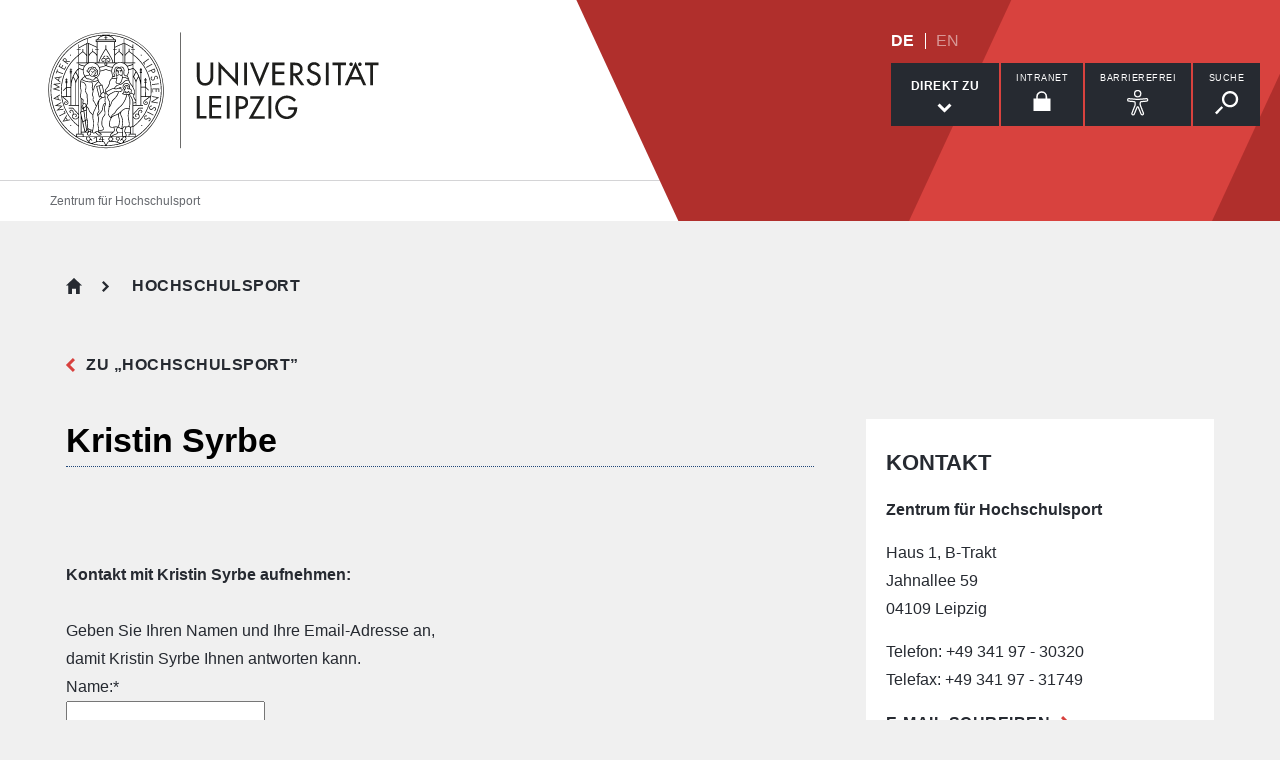

--- FILE ---
content_type: text/html; charset=utf-8
request_url: https://hochschulsport.uni-leipzig.de/cgi/webpage.cgi?kursid=3E7D46CC1C&klid=556eb6cc2d18b47cd098d34ea7fcf15e
body_size: 19853
content:
<!DOCTYPE html> <html lang="de" dir="ltr"> <head> <meta charset="utf-8"> <!--
	This website is powered by TYPO3 - inspiring people to share!
	TYPO3 is a free open source Content Management Framework initially created by Kasper Skaarhoj and licensed under GNU/GPL.
	TYPO3 is copyright 1998-2026 of Kasper Skaarhoj. Extensions are copyright of their respective owners.
	Information and contribution at https://typo3.org/
--> <link rel="icon" href="//www.zfh.uni-leipzig.de/_assets/89f4369f29e16b23ff4835f5790afe07/Images/Icons/favicon.ico" type="image/vnd.microsoft.icon"> <title>Universit&#228;t Leipzig: Sportkurse buchen</title> <meta name="description" content="W&#228;hlen Sie einen aus &#252;ber 400 angebotenen Sportkursen aus und finden Sie ihr passendes Sportprogramm. Beim Hochschulsport erwartet Sie zu g&#252;nstigen Preisen ein professionelles, innovatives und vielf&#228;ltiges Trainingsangebot."> <meta name="viewport" content="width=device-width,initial-scale=1.0"> <meta name="robots" content="INDEX,FOLLOW"> <meta property="og:type" content="website"> <meta name="twitter:card" content="summary"> <meta name="apple-mobile-web-app-title" content="Universit&#228;t Leipzig"> <link rel="stylesheet" href="//www.zfh.uni-leipzig.de/typo3temp/assets/compressed/merged-3ef47a2e4179fec632a4440c5a9facd4-fcc9db4c2b5d8ccacc57d726549adb69.css.gz?1768554380" media="all"> <link rel="stylesheet" href="//www.zfh.uni-leipzig.de/typo3temp/assets/compressed/merged-b95af9524e355b327b0ffad1230482ac-9aa71ce00285aec1efb485df7b8f8b37.css.gz?1768554380" media="print"> <link rel="apple-touch-icon" href="//www.zfh.uni-leipzig.de/_assets/89f4369f29e16b23ff4835f5790afe07/Images/Icons/apple-touch-icon.png"> 
	<meta http-equiv="Expires" content="5" /><meta http-equiv="refresh" content="1800" /><meta name="referrer" content="no-referrer-when-downgrade" />
	<meta http-equiv="cache-control" content="no-cache, no-store, must-revalidate, max-age=0" />
	<meta http-equiv="Pragma" content="no-cache" />
	<meta http-equiv="Content-Style-Type" content="text/css" />
	<link href="/buchsys/lib/global/flyout_menu1.css" rel="stylesheet" media="all" type="text/css" />
	<link href="/buchsys/lib/global/angebote.css" rel="stylesheet" media="all" type="text/css" />
	<link href="/SysBilder/resex/bs_style.css" rel="stylesheet" media="all" type="text/css" />	
<meta name="robots" content="noarchive,noimageindex,unavailable_after: 2026-02-17"></head> <body id="top" class="layout-pagets__1  bs_kl"> <header id="header"> <div class="jumplinks"> <ul> <li> <a class="sr-only" href="//www.zfh.uni-leipzig.de/hochschulsport/sportkurse-buchen/#main-nav"> zur Hauptnavigation springen </a> </li> <li> <a class="sr-only" href="//www.zfh.uni-leipzig.de/hochschulsport/sportkurse-buchen/#content"> zum Inhalt springen </a> </li> <li> <a class="sr-only" href="//www.zfh.uni-leipzig.de/hochschulsport/sportkurse-buchen/#footer"> zum Seitenende mit Direkt-Links springen </a> </li> </ul> </div> <div class="header-container"> <div id="logo"> <a href="https://www.uni-leipzig.de/"> <img src="//www.zfh.uni-leipzig.de/_assets/89f4369f29e16b23ff4835f5790afe07/Images/Icons/uni_leipzig_logo_v2.svg" class="img-responsive" alt="zur Startseite der Universit&#228;t Leipzig" > </a> </div> <div class="navigation-block clearfix"> <div class="navi navi-lang"><ul><li class="active"><a href="//www.zfh.uni-leipzig.de/hochschulsport/sportkurse-buchen" hreflang="de-DE" aria-label="Deutsch">DE</a></li><li><span>EN</span></li></ul></div> <div class="navi navigational-elememts"> <ul class="clearfix"> <li class="quicklinksButton"><a id="quicklinksButton" href="//www.zfh.uni-leipzig.de/hochschulsport/sportkurse-buchen/#quicklinks" data-target="#quicklinks" aria-controls="quicklinks" aria-expanded="false"><span id="quicklinksButtonLabel">Direkt zu</span> <svg role="presentation" width="15px" height="10px" viewBox="0 0 15 10" version="1.1" xmlns="http://www.w3.org/2000/svg" xmlns:xlink="http://www.w3.org/1999/xlink"> <g transform="translate(-8, -15)" fill="#FFFFFF"> <polygon transform="translate(15.5, 20) rotate(-270) translate(-15.5, -20)" points="13.08 13 11 15.103 15.841 20 11 24.897 13.08 27 20 20"></polygon> </g> </svg></a></li><li class="loginButton hasIcon"><a href="https://intranet.uni-leipzig.de/" target="_blank" rel="noreferrer noopener"><span id="loginButtonLabel" class="sr-only-xs">Intranet</span> <svg role="presentation" width="18px" height="20px" viewBox="0 0 18 20" version="1.1" xmlns="http://www.w3.org/2000/svg" xmlns:xlink="http://www.w3.org/1999/xlink"> <g stroke="#FFFFFF" stroke-width="1" fill="none" fill-rule="evenodd" transform="translate(2, 1)"> <polygon stroke-width="3.03999978" fill="#FFFFFF" points="0 17.3719008 14 17.3719008 14 8 0 8"></polygon> <path d="M2,9.37190083 L2,4.5617629 C2,2.04233927 4.08930556,0 6.66666667,0 C9.24402778,0 11.3333333,2.04233927 11.3333333,4.5617629 L11.3333333,8.54400169" stroke-width="1.6"></path> </g> </svg></a></li><li class="a11yButton hasIcon"><a id="a11yButton" href="//www.zfh.uni-leipzig.de/hochschulsport/sportkurse-buchen/#a11y-overlay" data-target="#a11y-overlay" aria-controls="a11y-overlay" aria-expanded="false"> <span id="a11yButtonLabel" class="sr-only-xs">Barrierefrei</span> <svg role="presentation" width="34px" height="34px" viewBox="0 0 389.9 389.6" version="1.1" xmlns="http://www.w3.org/2000/svg" xmlns:xlink="http://www.w3.org/1999/xlink"> <path fill="#ffffff" d="M250.6,189.3a42.9,42.9,0,1,1,42.9-42.9A42.89,42.89,0,0,1,250.6,189.3Zm0-71.5a28.68,28.68,0,1,0,20.2,8.4A29.06,29.06,0,0,0,250.6,117.8Z" transform="translate(-59.2 -58.6)"/> <path fill="#ffffff" d="M303.1,396.4a21.46,21.46,0,0,1-19.5-12.6l-33.1-80.3-32.7,80.1a21.41,21.41,0,0,1-37.1,4.1,21.57,21.57,0,0,1-2.1-21.5L213,278.7a26.63,26.63,0,0,0,1.9-10.4V251.9a7.09,7.09,0,0,0-6.5-7.1l-60.6-5.5a21.41,21.41,0,0,1,3.3-42.7l75.1,6.7c2.5.2,5.1.3,7.7.3h33.4c2.6,0,5.1-.1,7.7-.3l75-6.7h.1a21.41,21.41,0,0,1,3.3,42.7l-60.5,5.5a7.09,7.09,0,0,0-6.5,7.1v16.4a28.29,28.29,0,0,0,2,10.4l34.5,87.9a21.36,21.36,0,0,1-1.8,20.2A22.06,22.06,0,0,1,303.1,396.4ZM250.6,289.3a14.11,14.11,0,0,1,13.1,8.8l33,80.1a7.62,7.62,0,0,0,3.9,3.6,7.13,7.13,0,0,0,9-9.6L275,283.9a42.14,42.14,0,0,1-3-15.7V251.8a21.27,21.27,0,0,1,19.5-21.3l60.6-5.5a7,7,0,0,0,4.9-2.4,6.61,6.61,0,0,0,1.7-5.2,7,7,0,0,0-7.6-6.6l-74.9,6.7a88.33,88.33,0,0,1-8.9.4H233.9a87,87,0,0,1-8.9-.4l-75-6.7a7.12,7.12,0,0,0-1,14.2l60.7,5.5a21.27,21.27,0,0,1,19.5,21.3v16.4a42.14,42.14,0,0,1-3,15.7l-34.5,87.9a7.09,7.09,0,0,0,.3,7.3,7.19,7.19,0,0,0,6.6,3.2,7,7,0,0,0,5.9-4.3l32.9-79.9A14,14,0,0,1,250.6,289.3Z" transform="translate(-59.2 -58.6)"/> </svg> </a></li><li class="searchButton hasIcon"><a id="searchButton" href="//www.zfh.uni-leipzig.de/hochschulsport/sportkurse-buchen/#search-head" data-target="#search-head" aria-controls="search-head" aria-expanded="false"> <span id="searchButtonLabel" class="sr-only-xs">Suche</span> <svg role="presentation" width="24px" height="24px" viewBox="0 0 24 24" version="1.1" xmlns="http://www.w3.org/2000/svg" xmlns:xlink="http://www.w3.org/1999/xlink"> <g stroke="none" stroke-width="1" fill="#FFFFFF" fill-rule="evenodd" transform="translate(-20, -28)"> <path d="M26.5598553,43.1178207 L28.1995292,44.7712045 L21.6396739,51.3859088 L20,49.732525 L26.5598553,43.1178207 Z M35.0747955,42.0315453 C31.8777793,42.0315453 29.2767972,39.4088156 29.2767972,36.1850681 C29.2767972,32.9613205 31.8777793,30.3385909 35.0747955,30.3385909 C38.2718118,30.3385909 40.8727938,32.9613205 40.8727938,36.1850681 C40.8727938,39.4088156 38.2718118,42.0315453 35.0747955,42.0315453 L35.0747955,42.0315453 Z M35.0747955,28 C30.5917833,28 26.9575979,31.6645719 26.9575979,36.1850681 C26.9575979,40.7055642 30.5917833,44.3701361 35.0747955,44.3701361 C39.5578078,44.3701361 43.1919931,40.7055642 43.1919931,36.1850681 C43.1919931,31.6645719 39.5578078,28 35.0747955,28 L35.0747955,28 Z"></path> </g> </svg> </a></li><li class="menuButton hasIcon"> <a id="menuButton" href="//www.zfh.uni-leipzig.de/hochschulsport/sportkurse-buchen/#main-nav" data-target="#main-nav" aria-controls="main-nav" aria-label="Men&#252; &#246;ffnen" aria-expanded="false"> <span id="menuButtonLabel" class="sr-only-xs">Men&#252;</span> <svg role="presentation" class="hidden-md hidden-lg" width="27px" height="18px" viewBox="0 0 27 18" version="1.1" xmlns="http://www.w3.org/2000/svg" xmlns:xlink="http://www.w3.org/1999/xlink"> <g fill="#262A31"> <rect x="0" y="8" width="27" height="2"></rect> <rect x="0" y="0" width="27" height="2"></rect> <rect x="0" y="16" width="27" height="2"></rect> </g> </svg> <svg role="presentation" class="hidden-xs hidden-sm" width="28px" height="19px" viewBox="0 0 28 19" version="1.1" xmlns="http://www.w3.org/2000/svg" xmlns:xlink="http://www.w3.org/1999/xlink"> <g fill="#FFFFFF"> <rect x="0" y="8" width="27.35" height="2.3"></rect> <rect x="0" y="0" width="27.35" height="2.3"></rect> <rect x="0" y="16" width="27.35" height="2.3"></rect> </g> </svg> </a> </li> </ul> </div> </div> </div> <div class="nav-overlay bg-basalt" id="quicklinks" role="dialog" aria-labelledby="quicklinksButtonLabel" aria-modal="true"> <div class="container"> <button class="close" data-target="#quicklinks" type="button">schlie&#223;en</button><ul class="list-decorative"><li><a href="https://hochschulsport.uni-leipzig.de/angebote/aktueller_zeitraum/index.html">Sportkurse buchen</a></li><li><a href="//www.zfh.uni-leipzig.de/hochschulsport/anmeldebedingungen">Teilnahmebedingungen</a></li><li><a href="//www.zfh.uni-leipzig.de/ueber-das-zfh">Kontakt</a></li><li><a href="//www.zfh.uni-leipzig.de/hochschulsport/unfallmeldung">Unfallmeldung</a></li><li><a href="//www.zfh.uni-leipzig.de/freundeskreis-e-v">Freundeskreis e. V.</a></li></ul></div> </div><div class="nav-overlay bg-basalt" id="a11y-overlay" role="dialog" aria-labelledby="a11yButtonLabel" aria-modal="true"> <div class="container"> <button class="close" data-target="#a11y-overlay" type="button">schlie&#223;en</button> <ul class="list-decorative"><li><a role="button" class="eyeAble_customToolOpenerClass" data-target="#a11y-overlay" tabindex="0">Visuelle Hilfe</a></li><li><a href="https://www.uni-leipzig.de/barrierefreie-informationen">Barrierefreie Informationen</a></li><li><a href="https://www.uni-leipzig.de/erklaerung-zur-barrierefreiheit">Erkl&#228;rung zur Barrierefreiheit</a></li><li><a href="https://www.uni-leipzig.de/chancengleichheit">Stabsstelle Chancengleichheit, Diversit&#228;t und Familie</a></li><li><a href="https://www.uni-leipzig.de/chancengleichheit/digitale-barrierefreiheit">Digitale Barrierefreiheit</a></li><li><a href="https://www.uni-leipzig.de/gebaeudeinformationen-barrierefreiheit">&#214;rtliche Barrierefreiheit</a></li></ul> </div> </div><div class="nav-overlay bg-basalt" id="search-head" role="dialog" aria-labelledby="searchButtonLabel" aria-modal="true"> <div class="container"> <button class="close" data-target="#search-head" type="button"> schlie&#223;en </button> <form class="globalsearch" method="GET" action="//www.zfh.uni-leipzig.de/suche" role="search" > <div class="formgroup"> <label for="mksearchterm-head" class="sr-only"> Auf der Suche nach Inhalten? </label> <input id="mksearchterm-head" name="mksearch[term]" placeholder="Auf der Suche nach Inhalten?" type="search" class="searchterm" required maxlength="128"> <input type="hidden" value="Suche starten" name="mksearch[submit]"> <input class="searchsubmit" title="Suche starten" name="mksearch[submit]" type="submit" value="Suche starten"> </div> <div class="faq-list visible-xs"> <input class="searchsubmitbutton btn" name="mksearch[submit]" type="submit" value="Suche starten"> </div> </form> </div> </div> <div class="nav-overlay bg-basalt" id="main-nav" role="dialog" aria-labelledby="menuButtonLabel" aria-modal="true"> <div class="container"> <button class="close" data-target="#main-nav" type="button"> schlie&#223;en </button> <div class="fixed-wrapper"> <button class="back backto" type="button" aria-label="eine Men&#252;ebene zur&#252;ck gehen"> zur&#252;ck </button> <div class="location" aria-hidden="true"> <ul> <li class="on"><button type="button"><span class="sr-only">gehe zu Men&#252;ebene 1</span></button></li> <li><button type="button"><span class="sr-only">gehe zu Men&#252;ebene 2</span></button></li> <li><button type="button"><span class="sr-only">gehe zu Men&#252;ebene 3</span></button></li> <li><button type="button"><span class="sr-only">gehe zu Men&#252;ebene 4</span></button></li> <li><button type="button"><span class="sr-only">gehe zu Men&#252;ebene 5</span></button></li> </ul> </div> </div> <nav class="navi-main clearfix" aria-labelledby="menuButtonLabel"> <a aria-hidden="true" class="menu-ajax ajax-get-request ajax-dont-add-parameters-to-request ajax-no-history" rel="nofollow" href="https://www.zfh.uni-leipzig.de/hochschulsport/sportkurse-buchen/menu.html">&nbsp;</a> </nav> </div> </div> <div class="navi navi-microsites"><div class="header-container"><ul><li><a href="//www.zfh.uni-leipzig.de/">Zentrum f&#252;r Hochschulsport</a></li><li><a href="//www.zfh.uni-leipzig.de/hochschulsport"></a></li></ul></div></div> <div class="stage-overlay"></div> </header> <main id="content"> <header class="siteheader"> <div class="container"> <nav class="navi navi-breadcrumb count2" aria-label="Breadcrumb"><ol><li><a href="//www.zfh.uni-leipzig.de/" title="Zentrum f&#252;r Hochschulsport">Zentrum f&#252;r Hochschulsport</a></li><li><a href="//www.zfh.uni-leipzig.de/hochschulsport" title="Hochschulsport">Hochschulsport</a></li></ol></nav> <a href="//www.zfh.uni-leipzig.de/hochschulsport" class="back">zu &bdquo;Hochschulsport&rdquo;</a> <h1 class="h1">Sportkurse buchen</h1> </div> </header> <section> <div class="container"> <div class="row"> <article class="col-md-8 contentWithSidebar">
<div id='bs_content'>
<div class="bs_head">Kristin Syrbe</div><br><br><br>
						<form name='klmail' action="webpage.cgi" method="post" accept-charset="ISO-8859-1">
							<input type=hidden name="action" value="klmail_send" />
							<input type=hidden name="klid" value="556eb6cc2d18b47cd098d34ea7fcf15e" />
							<input type=hidden name="8qCS2AD4nOeEQpJ3fapfKw" value="3E7D46CC1C" />
							<input type=hidden name="0HIe6T3/vGoTnDk6/5vSCQ" value="eR-lwtedk5jaWd2GlW/jIyCOunHZw" />
							<input type=hidden name="pageid" value="35b5d643-f453-11f0-81dc-005056a82de7" />

							<strong>Kontakt mit Kristin Syrbe aufnehmen:</strong><br><br>
							Geben Sie Ihren Namen und Ihre Email-Adresse an,<br>
							damit Kristin Syrbe Ihnen antworten kann.<br>
							Name:*<br><input class='bs_inp' type=text name="dfLhgS68F1lrDPxUVuDR0A" value=""><br>
							Email:*<br><input class='bs_inp' type=text name="K3lCsaYJ82qqyWuGyh9c8A" value=""><br>
							Nachricht:*<br><textarea class='bs_inp' name="0U56rBUrZmUtkLrGKoozLg" rows=15 cols=10></textarea><br><br>
							
							Bitte geben Sie die abgebildeten Zeichen ein:<div class="bs_form_entext">Please enter the characters shown: </div>
							<div id="bs_captcha">
							<label>
								<img src="[data-uri]" class="bs_inp"> <br>
								<input class="bs_inp" type="text" name="captcha" value="" id="BS_F_captcha" autocomplete="off">
							</label>
							</div>							
							<br>
							
							<input class='bs_sub bs_submit' type=submit value="Email absenden" />
						</form><div class="bs_endspace"></div> 
</div>
</article> <aside class="col-md-4 fixedSidebar"> <div class="module m0 mkunileipzig_establishment_detail list"> <div id="c36911"> <h2 class="h2"> Kontakt </h2> <div class="contactTeaserWrap small"> <div class="contactTeaser"> <div class="vcard"> <div class="personaldata"> <div class="inner"> <h3 class="h3"> <span class="fn">Zentrum f&#252;r Hochschulsport</span> </h3> <p class="address"> <span class="adr"><span class="hidden type">work</span><span class="building"> Haus 1, B-Trakt </span><br><span class="street-address">Jahnallee 59</span><br><span class="postal-code">04109 </span><span class="locality">Leipzig</span></span> </p> <p> Telefon: <span class="tel"> <span class="hidden type">work</span> <span class="value">+49 341 97 - 30320</span> </span> <br> Telefax: <span class="tel"> <span class="hidden type">fax</span> <span class="value">+49 341 97 - 31749</span> </span> </p> </div> <p class="links"> <a rel="noopener" aria-label="E-Mail schreiben an zfhsekr[at]uni-leipzig.de" class="readon" title="E-Mail schreiben an zfhsekr[at]uni-leipzig.de" href="//www.zfh.uni-leipzig.de/hochschulsport/sportkurse-buchen/#" data-mailto-token="nbjmup+agitflsAvoj.mfjqajh/ef" data-mailto-vector="1">E-Mail Schreiben</a> <br> </p> </div> </div> </div> </div> </div> </div><div class="module m0 text"> <div id="c250681"> <h2 class="h2"> Wichtige Hinweise </h2> <p><a href="//www.zfh.uni-leipzig.de/hochschulsport/anmeldebedingungen" class="readon">Anmelde - und Teilnahmebedingungen</a></p> <p><a href="//www.zfh.uni-leipzig.de/hochschulsport/unfallmeldung" target="_blank" class="readon" title="Dateilink &#246;ffnet in einem neuen Tab">Was tun beim Unfall?</a></p> <p><a href="//www.zfh.uni-leipzig.de/ueber-das-zfh/aktuelles/schutzkonzept#c861030" class="readon">Sicher im Sport - Safe Sport</a></p> </div> </div><div class="module m0 text"> <div id="c932147"> <h2 class="h2"> Sportkurse </h2> <p><a href="https://hochschulsport.uni-leipzig.de/angebote/vorlesungsfreie_Zeit_SoSe_2025/" target="_blank" class="textlink readon external" title="Sportkurse vorlesungsfreie Zeit" rel="noreferrer">Sportkurse Sommersemesterpause</a></p> <p><a href="https://hochschulsport.uni-leipzig.de/angebote/Wintersemester_2025_26/" target="_blank" class="textlink readon external" title="Sportkurse Wintersemester 25/26" rel="noreferrer">Sportkurse Wintersemester</a></p> </div> </div><div class="module m0 text"> <div id="c193863"> <h2 class="h2"> Links </h2> <p><a href="http://hochschulsport.uni-leipzig.de/angebote/aktueller_zeitraum/kurssuche.html" target="_blank" class="readon" title="Sportkurse suchen" rel="noreferrer">Sportkurse FILTERN und suchen</a></p> <p><a href="https://hochschulsport.uni-leipzig.de/angebote/aktueller_zeitraum/kurssuche.html" target="_blank" class="readon" title="Link &#246;ffnet neues Fenster, Freie Kursplatzsuche" rel="noreferrer">Freie Kurspl&#228;tze</a></p> <p><a href="https://hochschulsport.uni-leipzig.de/angebote/aktueller_zeitraum/index_kindersport.html" target="_blank" class="readon" title="Sportprogramm Wintersemesterpause" rel="noreferrer">Kinderkurse</a></p> <p><a href="https://www.gesundheit.uni-leipzig.de/" target="_blank" class="readon" rel="noreferrer">Gesundheitssportzentrum&nbsp;</a></p> <p>&nbsp;</p> </div> </div> </aside> </div> </div> </section> <section id="c36912" class="m207"> <div class="container"> <div class="backline"> <h2 class="h1"> Das k&#246;nnte Sie auch interessieren </h2> </div> <div class="row readMoreTeaserWrap slider" data-slick="{&quot;slidesToShow&quot;: 3, &quot;slidesToScroll&quot;: 3}"> <div class="col-md-4"> <div class="readMoreTeaser"> <h3 class="h2">Infos f&#252;r Studierende</h3> <a href="//www.zfh.uni-leipzig.de/hochschulsport/infos-fuer-studierende" aria-label="mehr erfahren zu Infos f&#252;r Studierende" title="Einschreibung Studierende" class="readon"> mehr erfahren </a> </div> </div> <div class="col-md-4"> <div class="readMoreTeaser"> <h3 class="h2">Infos f&#252;r Besch&#228;ftigte</h3> <a href="//www.zfh.uni-leipzig.de/hochschulsport/infos-fuer-beschaeftigte" aria-label="mehr erfahren zu Infos f&#252;r Besch&#228;ftigte" title="Einschreibung Besch&#228;ftigte" class="readon"> mehr erfahren </a> </div> </div> <div class="col-md-4"> <div class="readMoreTeaser"> <h3 class="h2">Infos f&#252;r G&#228;ste</h3> <a href="//www.zfh.uni-leipzig.de/hochschulsport/infos-fuer-externe" aria-label="mehr erfahren zu Infos f&#252;r G&#228;ste" title="Einschreibung G&#228;ste" class="readon"> mehr erfahren </a> </div> </div> </div> </div> </section> </main> <footer id="footer"> <div class="container"> <div class="row list-icons functions"> <div class="col-xs-12 col-md-8 iconRow"><button id="sharePopUp" type="button" aria-expanded="false" aria-haspopup="true"> <span class="icon"> <svg role="presentation" width="24px" height="28px" viewBox="0 0 24 28" version="1.1" xmlns="http://www.w3.org/2000/svg" xmlns:xlink="http://www.w3.org/1999/xlink"> <g fill="#FFFFFF"> <g transform="translate(15.428571, 0)"> <path d="M8.17114286,4.16244013 C8.17114286,6.46132267 6.34157143,8.32531689 4.08557143,8.32531689 C1.82871429,8.32531689 0,6.46132267 0,4.16244013 C0,1.86355759 1.82871429,0 4.08557143,0 C6.34157143,0 8.17114286,1.86355759 8.17114286,4.16244013"></path> </g> <g transform="translate(15.428571, 19.211934)"> <path d="M8.17114286,4.16244013 C8.17114286,6.46175931 6.34157143,8.32531689 4.08557143,8.32531689 C1.82871429,8.32531689 0,6.46175931 0,4.16244013 C0,1.86355759 1.82871429,0 4.08557143,0 C6.34157143,0 8.17114286,1.86355759 8.17114286,4.16244013"></path> </g> <path d="M8.57142857,14.3663486 C8.57142857,16.7783062 6.65233125,18.7326972 4.28548951,18.7326972 C1.91864778,18.7326972 0,16.7783062 0,14.3663486 C0,11.954849 1.91864778,10 4.28548951,10 C6.65233125,10 8.57142857,11.954849 8.57142857,14.3663486"></path> <polygon points="18.1337761 24.831743 0 13.9160993 18.1337761 3 19.7142857 5.74930059 6.1470201 13.9160993 19.7142857 22.0828981"></polygon> </g> </svg> </span><span class="title">Diese Seite teilen</span></button><a href="//www.zfh.uni-leipzig.de/feedback?site=https%3A%2F%2Fwww.zfh.uni-leipzig.de%2Fhochschulsport%2Fsportkurse-buchen&amp;cHash=721930c2ec499c7e1451a5ece95693ab" rel="nofollow"> <span class="icon"> <svg role="presentation" width="30px" height="25px" viewBox="0 0 30 25" version="1.1" xmlns="http://www.w3.org/2000/svg" xmlns:xlink="http://www.w3.org/1999/xlink"> <g stroke="none" stroke-width="1" fill="#FFFFFF" fill-rule="evenodd" transform="translate(-15, -19)"> <path d="M20.8536585,25.8536585 L39.1463415,25.8536585 L39.1463415,24.8536585 L20.8536585,24.8536585 L20.8536585,25.8536585 Z M20.8536585,29.5121951 L39.1463415,29.5121951 L39.1463415,28.5121951 L20.8536585,28.5121951 L20.8536585,29.5121951 Z M20.8536585,33.1707317 L35.4878049,33.1707317 L35.4878049,32.1707317 L20.8536585,32.1707317 L20.8536585,33.1707317 Z M41,19 L19,19 C16.791,19 15,20.8019207 15,23.0243902 L15,43.1463415 L19,39.1219512 L41,39.1219512 C43.209,39.1219512 45,37.3200305 45,35.097561 L45,23.0243902 C45,20.8019207 43.209,19 41,19 Z"></path> </g> </svg> </span><span class="title">Feedback zu dieser Seite</span></a><a class="hidden-xs hidden-sm print-page" href="//www.zfh.uni-leipzig.de/hochschulsport/sportkurse-buchen/#"> <span class="icon"> <svg role="presentation" width="34px" height="30px" viewBox="0 0 34 30" version="1.1" xmlns="http://www.w3.org/2000/svg" xmlns:xlink="http://www.w3.org/1999/xlink"> <g stroke="none" stroke-width="1" fill="none" fill-rule="evenodd" transform="translate(1, 1)"> <polygon fill="#FFFFFF" points="6.79738562 7.52941176 26.0392157 7.52941176 26.0392157 0.836601307 6.79738562 0.836601307"></polygon> <polygon fill="#FFFFFF" points="5.96078431 26.7712418 25.2026144 26.7712418 25.2026144 15.8954248 5.96078431 15.8954248"></polygon> <path d="M27.9936504,20.9150327 L4.84262113,20.9150327 C3.61192714,20.9150327 2.61437908,19.9353916 2.61437908,18.726466 L2.61437908,9.71797843 C2.61437908,8.50905281 3.61192714,7.52941176 4.84262113,7.52941176 L27.9936504,7.52941176 C29.2243444,7.52941176 30.2222222,8.50905281 30.2222222,9.71797843 L30.2222222,18.726466 C30.2222222,19.9353916 29.2243444,20.9150327 27.9936504,20.9150327" fill="#FFFFFF"></path> <path d="M2.24163358,7.83548541 L4.85725191,7.83548541 L27.1549778,7.83548541 L29.7583664,7.83548541 C30.8234933,7.83548541 31.6692506,8.55798246 31.6692506,9.46787821 L31.6692506,19.262235 C31.6692506,20.1721307 30.8234933,20.8946278 29.7583664,20.8946278 L27.4653054,20.8946278 L27.4653054,15.9974494 C27.4653054,15.8172332 27.2944723,15.6709708 27.0831285,15.6709708 L4.91687149,15.6709708 C4.70590988,15.6709708 4.53469465,15.8172332 4.53469465,15.9974494 L4.53469465,20.8946278 L2.24163358,20.8946278 C1.17650671,20.8946278 0.330749354,20.1721307 0.330749354,19.262235 L0.330749354,9.46787821 C0.330749354,8.55798246 1.17650671,7.83548541 2.24163358,7.83548541 Z M6.73901809,7.1825283 L25.2609819,7.1825283 L25.2609819,0.652957118 L6.73901809,0.652957118 L6.73901809,7.1825283 Z M6.40826873,0 C6.22569509,0 6.07751938,0.146262394 6.07751938,0.326478559 L6.07751938,7.1825283 L4.09302326,7.1825283 C2.816,7.1825283 1.77777778,8.20767097 1.77777778,9.46787821 L1.77777778,19.262235 C1.77777778,20.5224422 2.816,21.5475849 4.09302326,21.5475849 L6.07751938,21.5475849 L6.07751938,26.4447633 C6.07751938,26.6253059 6.22569509,26.7712418 6.40826873,26.7712418 L25.5917313,26.7712418 C25.7746357,26.7712418 25.9224806,26.6253059 25.9224806,26.4447633 L25.9224806,21.5475849 L27.9069767,21.5475849 C29.1836693,21.5475849 30.2222222,20.5224422 30.2222222,19.262235 L30.2222222,9.46787821 C30.2222222,8.20767097 29.1836693,7.1825283 27.9069767,7.1825283 L25.9224806,7.1825283 L25.9224806,0.326478559 C25.9224806,0.146262394 25.7746357,0 25.5917313,0 L6.40826873,0 Z" stroke="#262A31" stroke-width="0.7" fill="#262A31"></path> <g transform="translate(5.333333, 16.888889)"> <path d="M0,0 L21.3333333,0 L21.3333333,11.5555556 L0,11.5555556 L0,0 Z" fill="#FFFFFF"></path> <g transform="translate(1.882353, 2.823529)" stroke="#262A31"> <path d="M0.409201657,3.5 L17.3503781,3.5"></path> <path d="M0.409201657,0.5 L17.3503781,0.5"></path> </g> </g> </g> </svg> </span><span class="title">Diese Seite drucken</span></a></div><div class="col-xs-12 col-md-4"><p class="lastChange">Letzte Aktualisierung: 18.01.26</p></div> </div> <div hidden class="footerPopUp" role="dialog" aria-modal="true"> <button class="close" type="button"> schlie&#223;en </button> <p class="header"> Inhalte teilen via </p> <div class="inner"> <ul> <li> <a class="subline" target="_blank" rel="nofollow noopener" href="https://www.facebook.com/sharer/sharer.php?u=https%3A%2F%2Fwww.zfh.uni-leipzig.de%2Fhochschulsport%2Fsportkurse-buchen"> <span aria-hidden="true" class="icon icon_fb"></span>Facebook </a> </li> <li class="visible-xs-block"> <a class="subline" target="_blank" rel="nofollow noopener" href="whatsapp://send?text=https%3A%2F%2Fwww.zfh.uni-leipzig.de%2Fhochschulsport%2Fsportkurse-buchen"> <span aria-hidden="true" class="icon icon_wa"></span>WhatsApp </a> </li> <li> <a class="subline" target="_blank" rel="nofollow noopener" href="https://mastodonshare.com/share"> <span aria-hidden="true" class="icon icon_md"></span>Mastodon </a> </li> <li> <a class="subline" target="_blank" rel="nofollow noopener" href="https://www.linkedin.com/sharing/share-offsite/?url=https://www.zfh.uni-leipzig.de/hochschulsport/sportkurse-buchen"> <span aria-hidden="true" class="icon icon_li"></span>LinkedIn </a> </li> <li> <a class="subline" rel="nofollow noopener" href="mailto:?body=https%3A%2F%2Fwww.zfh.uni-leipzig.de%2Fhochschulsport%2Fsportkurse-buchen"> <span aria-hidden="true" class="icon icon_mail"></span>E-Mail </a> </li> </ul> </div> </div> <div class="row"> <div class="col-xs-12 col-sm-8"> <div class="navi-footer"><p class="sr-only">Direkt zu</p><ul><li><a href="https://hochschulsport.uni-leipzig.de/angebote/aktueller_zeitraum/index.html">Sportkurse buchen</a></li><li><a href="//www.zfh.uni-leipzig.de/hochschulsport/anmeldebedingungen">Teilnahmebedingungen</a></li><li><a href="//www.zfh.uni-leipzig.de/ueber-das-zfh">Kontakt</a></li><li><a href="//www.zfh.uni-leipzig.de/hochschulsport/unfallmeldung">Unfallmeldung</a></li><li><a href="//www.zfh.uni-leipzig.de/freundeskreis-e-v">Freundeskreis e. V.</a></li></ul></div> </div> <div class="col-xs-12 col-sm-4"> <div class="separator hidden-md hidden-lg"></div> <div class="navi-socialchannels"> <ul class="row list-icons"> <li class="col-xs-3 col-sm-4"> <a rel="noopener" target="_blank" href="https://www.facebook.com/hochschulsportleipzig"> <span class="iconWrap"> <span class="icon"> <svg role="presentation" width="15px" height="31px" viewBox="0 0 15 31" xmlns="http://www.w3.org/2000/svg"> <g transform="translate(-22, -16)" fill="#FFFFFF"> <path d="M32.2319236,46.5644403 L32.2319236,32.8104421 L36.3305399,32.8104421 L37,26.6975541 L32.2319236,26.6975541 L32.2319236,23.7205776 C32.2319236,22.1465089 32.2713896,20.584666 34.4303255,20.584666 L36.6170337,20.584666 L36.6170337,16.2139511 C36.6170337,16.1482375 34.7387449,16 32.8385305,16 C28.8700058,16 26.3851101,18.5322639 26.3851101,23.1826435 L26.3851101,26.6975541 L22,26.6975541 L22,32.8104421 L26.3851101,32.8104421 L26.3851101,46.5644403 L32.2319236,46.5644403 Z"></path> </g> </svg> </span> <span class="title">Facebook</span> </span> </a> </li> <li class="col-xs-3 col-sm-4"> <a rel="noopener" target="_blank" href="https://wisskomm.social/@unileipzig"> <span class="iconWrap"> <span class="icon"> <svg role="presentation" width="28px" height="29px" viewBox="0 0 74 79" xmlns="http://www.w3.org/2000/svg"> <g transform="translate(0, 0.338664)" fill="none"> <path d="M73.7014 17.9592C72.5616 9.62034 65.1774 3.04876 56.424 1.77536C54.9472 1.56019 49.3517 0.7771 36.3901 0.7771H36.2933C23.3281 0.7771 20.5465 1.56019 19.0697 1.77536C10.56 3.01348 2.78877 8.91838 0.903306 17.356C-0.00357857 21.5113 -0.100361 26.1181 0.068112 30.3439C0.308275 36.404 0.354874 42.4535 0.91406 48.489C1.30064 52.498 1.97502 56.4751 2.93215 60.3905C4.72441 67.6217 11.9795 73.6395 19.0876 76.0945C26.6979 78.6548 34.8821 79.0799 42.724 77.3221C43.5866 77.1245 44.4398 76.8953 45.2833 76.6342C47.1867 76.0381 49.4199 75.3714 51.0616 74.2003C51.0841 74.1839 51.1026 74.1627 51.1156 74.1382C51.1286 74.1138 51.1359 74.0868 51.1368 74.0592V68.2108C51.1364 68.185 51.1302 68.1596 51.1185 68.1365C51.1069 68.1134 51.0902 68.0932 51.0695 68.0773C51.0489 68.0614 51.0249 68.0503 50.9994 68.0447C50.9738 68.0391 50.9473 68.0392 50.9218 68.045C45.8976 69.226 40.7491 69.818 35.5836 69.8087C26.694 69.8087 24.3031 65.6569 23.6184 63.9285C23.0681 62.4347 22.7186 60.8764 22.5789 59.2934C22.5775 59.2669 22.5825 59.2403 22.5934 59.216C22.6043 59.1916 22.621 59.1702 22.6419 59.1533C22.6629 59.1365 22.6876 59.1248 22.714 59.1191C22.7404 59.1134 22.7678 59.1139 22.794 59.1206C27.7345 60.2936 32.799 60.8856 37.8813 60.8843C39.1036 60.8843 40.3223 60.8843 41.5447 60.8526C46.6562 60.7115 52.0437 60.454 57.0728 59.4874C57.1983 59.4628 57.3237 59.4416 57.4313 59.4098C65.3638 57.9107 72.9128 53.2051 73.6799 41.2895C73.7086 40.8204 73.7803 36.3758 73.7803 35.889C73.7839 34.2347 74.3216 24.1533 73.7014 17.9592ZM61.4925 47.6918H53.1514V27.5855C53.1514 23.3526 51.3591 21.1938 47.7136 21.1938C43.7061 21.1938 41.6988 23.7476 41.6988 28.7919V39.7974H33.4078V28.7919C33.4078 23.7476 31.3969 21.1938 27.3894 21.1938C23.7654 21.1938 21.9552 23.3526 21.9516 27.5855V47.6918H13.6176V26.9752C13.6176 22.7423 14.7157 19.3795 16.9118 16.8868C19.1772 14.4 22.1488 13.1231 25.8373 13.1231C30.1064 13.1231 33.3325 14.7386 35.4832 17.9662L37.5587 21.3949L39.6377 17.9662C41.7884 14.7386 45.0145 13.1231 49.2765 13.1231C52.9614 13.1231 55.9329 14.4 58.2055 16.8868C60.4017 19.3772 61.4997 22.74 61.4997 26.9752L61.4925 47.6918Z" fill="#FFFFFF"></path> </g> </svg> </span> <span class="title">Mastodon</span> </span> </a> </li> <li class="col-xs-3 col-sm-4"> <a rel="noopener" target="_blank" href="https://www.instagram.com/hochschulsport_leipzig/"> <span class="iconWrap"> <span class="icon"> <svg role="presentation" width="25px" height="26px" viewBox="0 0 25 26" xmlns="http://www.w3.org/2000/svg"> <g stroke="none" stroke-width="1" fill="none" fill-rule="evenodd"> <g transform="translate(0, 0.338664)"> <path d="M5.79268293,0 L19.2073171,0 C22.4064024,0 25,2.64208464 25,5.90167038 L25,19.5686965 C25,22.8279716 22.4064024,25.4703669 19.2073171,25.4703669 L5.79268293,25.4703669 C2.59329268,25.4703669 0,22.8279716 0,19.5686965 L0,5.90167038 C0,2.64208464 2.59329268,0 5.79268293,0" fill="#FFFFFF"></path> <path d="M12.7692308,7 C15.9554057,7 18.5384615,9.63134482 18.5384615,12.877777 C18.5384615,16.1238988 15.9554057,18.7555539 12.7692308,18.7555539 C9.5830558,18.7555539 7,16.1238988 7,12.877777 C7,9.63134482 9.5830558,7 12.7692308,7 Z" stroke="#262A31" stroke-width="3"></path> <path d="M21.4038462,3 C22.731331,3 23.8076923,4.09661274 23.8076923,5.44907374 C23.8076923,6.80153474 22.731331,7.89814748 21.4038462,7.89814748 C20.0763614,7.89814748 19,6.80153474 19,5.44907374 C19,4.09661274 20.0763614,3 21.4038462,3" fill="#262A31"></path> </g> </g> </svg> </span> <span class="title">Instagram</span> </span> </a> </li> </ul> </div> </div> </div> <div class="row"> <div class="col-md-8 col-md-push-4"> <div class="navi-service"><ul><li><a href="https://www.uni-leipzig.de/erklaerung-zur-barrierefreiheit">Barrierefreiheit</a></li><li><a href="https://www.uni-leipzig.de/datenschutz">Datenschutz</a></li><li><a href="https://www.uni-leipzig.de/impressum">Impressum</a></li><li><a href="//www.zfh.uni-leipzig.de/servicenavigation/sitemap">Sitemap</a></li></ul></div> </div> <div class="col-md-4 col-md-pull-8"> <p class="copy">&copy; Universit&#228;t Leipzig</p> </div> </div> </div> <a href="//www.zfh.uni-leipzig.de/hochschulsport/sportkurse-buchen/#top" class="toplink"> zum Seitenanfang </a> </footer> <script id="powermail_conditions_container" data-condition-uri="https://www.zfh.uni-leipzig.de/hochschulsport/sportkurse-buchen?type=3132"></script> <script src="//www.zfh.uni-leipzig.de/typo3temp/assets/compressed/merged-60f124ba0beb52dda230ba485053644a-d5be68ff4a48a736843c181ed39bc92d.js.gz?1768554380"></script> <script src="//www.zfh.uni-leipzig.de/_assets/89f4369f29e16b23ff4835f5790afe07/EyeAble/eyeAbleInclude.js?1768554199" async="true"></script> <script src="//www.zfh.uni-leipzig.de/typo3temp/assets/compressed/merged-a7243b3a133abeaebcbfd6d14ffd0695-d1172dcbfda20cbca19b7efe60dd5133.js.gz?1768554380"></script> <script src="//www.zfh.uni-leipzig.de/typo3temp/assets/compressed/Form.min-4ea68012697dc94dcc1c8d2e033fc3a7.js.gz?1768554380" defer="defer"></script> <script src="//www.zfh.uni-leipzig.de/typo3temp/assets/compressed/PowermailCondition.min-65c3cd20ac8159e065fadd0cd96fb7d3.js.gz?1768554380" defer="defer"></script> <script async="async" src="//www.zfh.uni-leipzig.de/typo3temp/assets/js/59cb7c5e3fccb968fb36c2e97ef8bf95.js?1765958517"></script> <script type="text/javascript">
  var _paq = _paq || [];  _paq.push(["trackPageView"]);
  _paq.push(["enableLinkTracking"]);
  (function() {
    var u="https://uni.wwwstat.rz.uni-leipzig.de/";
    _paq.push(["setTrackerUrl", u+"piwik.php"]);
    _paq.push(["setSiteId", "55"]);
    var d=document, g=d.createElement("script"), s=d.getElementsByTagName("script")[0]; g.type="text/javascript";
    g.defer=true; g.async=true; g.src=u+"piwik.js"; s.parentNode.insertBefore(g,s);
  })();
</script> </body> </html>

--- FILE ---
content_type: text/css;charset=utf-8
request_url: https://hochschulsport.uni-leipzig.de/SysBilder/resex/bs_style.css
body_size: 569
content:
.bs_alpha  {
white-space: inherit;
max-width: 85%;
}

.bs_head {
  font-size: 16px;
  font-weight: normal;
  color: black;
  border-bottom: 1px dotted #214779;
  padding-bottom:5px;
  margin-bottom:10px;
}

#bs_content table.bs_head_small {
margin: 0 0 10px 0;
font-size: 1.2em;
}

#bs_content table.bs_kurse {
border: 1px solid #D4D4D6;
border-collapse: collapse;
}

#bs_content table.bs_kurse th {
border: 1px solid #D4D4D6;
background-color: #FFF;
color: #676A6F;
font-weight: bold;
padding: 1rem 1.5rem;
vertical-align: top;
font-size: 1.2rem;
line-height: 1.75;
}

#bs_content table.tr.bs_even #tr.bs_even {
color: #333;
}

div#bs_content table.bs_kurse td {
border: 1px solid #D4D4D6;
color: #333;
padding:2px;
font-size:0.8em;
padding: 1rem 0.5rem;
}


div#bs_content table.bs_kurse td:first-of-type {
font-weight: bold;
color: #676A6F;
background-color: #FFF !important;
font-size: 0.7em;
text-align: center;
}

div#bs_content table.bs_kurse td:nth-child(2n) {
background-color: #EBEBEB;
}

div#bs_content table.bs_kurse td:nth-child(2n+1) {
background-color: #F0F0F0;
}

div#bs_content table.bs_kurse td.bs_spreis {
text-align:center;
}

.bs_btn_buchen {
background-color: #37993C !important;
border: none !important; 
font-weight: bold !important;
letter-spacing: 1px !important;
line-height: 1.375 !important;
text-transform: uppercase !important; 
color: #FFF !important;
transition: all 0.2s !important;
}

.bs_btn_warteliste {
background-color: #D8413E !important;
border: none !important; 
font-weight: bold !important;
letter-spacing: 1px !important;
line-height: 1.375 !important;
text-transform: uppercase !important; 
color: #FFF !important;
transition: all 0.2s !important;
}

.bs_btn_ausgebucht {
background-color: #FF4500 !important;
border: none !important;
font-weight: bold !important;
letter-spacing: 1px !important;
line-height: 1.375 !important;
text-transform: uppercase !important;
color: #FFF !important;
transition: all 0.2s !important;
}


div#bs_content div.bs_flmenu ul {
border-left:2px solid #214779;
}

div#bs_content div.bs_flmenu :hover > a {
background:#214779;
}

div#bs_content div.bs_flmenu a, div#bs_content div.bs_flmenu a:visited {
font-size:1.3em;
}

.bs_skl a {
font-weight: bold !important;
text-decoration: underline !important;
}

.bs_sort a {
font-weight: bold !important;
text-decoration: underline !important;
}

.bs_szr a {
font-weight: bold !important;
text-decoration: underline !important;
}

.bs_skl a:hover , .bs_sort a:hover , .bs_szr a:hover {
color: blue;
}


@media all and (max-width: 1020px) {
div#bs_content table.bs_kurse td.bs_skl {
display:block;
border:none;
}
#bs_content table.bs_kurse th.bs_skl {
display:block;
}

}

.container .h1 {
  display:none;
}
#bs_content .bs_head {
  font-weight: bold;
  font-size: 3.4rem;
  line-height: 1.25;
}
#bs_content .bs_head_small {
  font-size: 2.4rem;
}

li.menuButton { display:none; }

--- FILE ---
content_type: text/plain; charset=utf-8
request_url: https://www.zfh.uni-leipzig.de/hochschulsport/sportkurse-buchen/menu.html
body_size: 450
content:

<div class="menu-box" data-level="show-level-0"><ul id="level-0-0" class="menu list-decorative level-0 active-list"><li class="
    
    active
     sub
"><a href="#level-1-0" aria-controls="level-1-0" aria-expanded="false">Hochschulsport</a></li><li class="
    
    
     sub
"><a href="#level-1-1" aria-controls="level-1-1" aria-expanded="false">Wettkampfsport</a></li><li class="
    
    
     sub
"><a href="#level-1-2" aria-controls="level-1-2" aria-expanded="false">Über uns</a></li><li class="
    
    
    
"><a href="/freundeskreis-e-v">Freundeskreis e. V.</a></li></ul><ul id="level-1-0" class="menu list-decorative level-1" data-parent="#level-0-0"><li class="overview"><a href="/hochschulsport"><strong>Hochschulsport</strong></a></li><li class="
    
    
    
"><a href="https://hochschulsport.uni-leipzig.de/angebote/aktueller_zeitraum/index.html">Sportkurse buchen</a></li><li class="
    
    
    
"><a href="http://hochschulsport.uni-leipzig.de/cgi/webpage.cgi?sportstaetten">Sportstätten</a></li><li class="
    
    
    
"><a href="/hochschulsport/infos-fuer-studierende">Infos für Studierende</a></li><li class="
    
    
    
"><a href="/hochschulsport/infos-fuer-beschaeftigte">Infos für Beschäftigte</a></li><li class="
    
    
    
"><a href="/hochschulsport/infos-fuer-externe">Infos für Externe</a></li><li class="
    
    
    
"><a href="/ueber-das-zfh/infos-fuer-uebungsleitende">Infos für Übungsleitende</a></li></ul><ul id="level-1-1" class="menu list-decorative level-1" data-parent="#level-0-0"><li class="overview"><a href="/wettkampfsport"><strong>Wettkampfsport</strong></a></li><li class="
    
    
    
"><a href="/wettkampfsport/einzelmeldung-wettkampf">Einzelmeldung Wettkampf</a></li><li class="
    
    
    
"><a href="/wettkampfsport/mannschaftsmeldung-wettkampf">Mannschaftsmeldung Wettkampf</a></li><li class="
    
    
    
"><a href="/wettkampfsport/wettkampfbericht">Wettkampfbericht</a></li></ul><ul id="level-1-2" class="menu list-decorative level-1" data-parent="#level-0-0"><li class="overview"><a href="/ueber-das-zfh"><strong>Über uns</strong></a></li><li class="
    
    
    
"><a href="/ueber-das-zfh/aktuelles">Aktuelles</a></li><li class="
    
    
    
"><a href="/ueber-das-zfh/unser-team">Kontakt</a></li><li class="
    
    
    
"><a href="/ueber-das-zfh/aktuelles/schutzkonzept">Safe Sport</a></li><li class="
    
    
    
"><a href="/ueber-das-zfh/infos-fuer-uebungsleitende-1">Jobs</a></li></ul></div>


